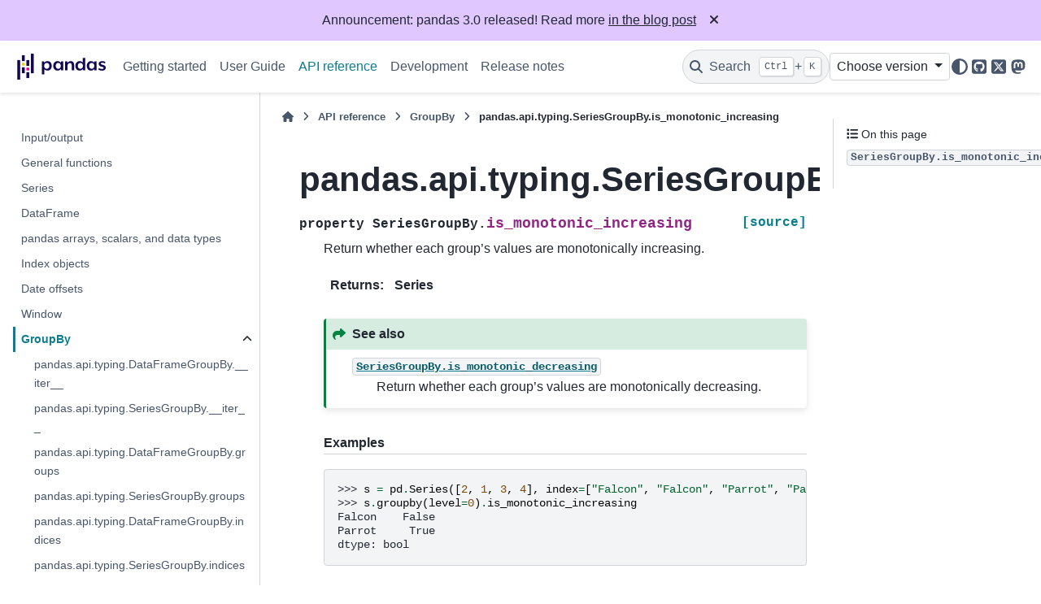

--- FILE ---
content_type: text/html
request_url: https://pandas.pydata.org/docs/dev/reference/api/pandas.api.typing.SeriesGroupBy.is_monotonic_increasing.html
body_size: 6344
content:

<!DOCTYPE html>


<html lang="en" data-content_root="../../" >

  <head>
    <meta charset="utf-8" />
    <meta name="viewport" content="width=device-width, initial-scale=1.0" /><meta name="viewport" content="width=device-width, initial-scale=1" />

    <title>pandas.api.typing.SeriesGroupBy.is_monotonic_increasing &#8212; pandas ain documentation</title>
  
  
  
  <script data-cfasync="false">
    document.documentElement.dataset.mode = localStorage.getItem("mode") || "";
    document.documentElement.dataset.theme = localStorage.getItem("theme") || "";
  </script>
  <!--
    this give us a css class that will be invisible only if js is disabled
  -->
  <noscript>
    <style>
      .pst-js-only { display: none !important; }

    </style>
  </noscript>
  
  <!-- Loaded before other Sphinx assets -->
  <link href="../../_static/styles/theme.css?digest=956a7be408686d7d6a7b" rel="stylesheet" />
<link href="../../_static/styles/pydata-sphinx-theme.css?digest=956a7be408686d7d6a7b" rel="stylesheet" />

    <link rel="stylesheet" type="text/css" href="../../_static/pygments.css?v=03e43079" />
    <link rel="stylesheet" type="text/css" href="../../_static/plot_directive.css" />
    <link rel="stylesheet" type="text/css" href="../../_static/copybutton.css?v=76b2166b" />
    <link rel="stylesheet" type="text/css" href="../../_static/sphinx-design.min.css?v=95c83b7e" />
    <link rel="stylesheet" type="text/css" href="../../_static/css/getting_started.css?v=8d8a0ed4" />
    <link rel="stylesheet" type="text/css" href="../../_static/css/pandas.css?v=b7db95b1" />
  
  <!-- So that users can add custom icons -->
  <script src="../../_static/scripts/fontawesome.js?digest=956a7be408686d7d6a7b"></script>
  <!-- Pre-loaded scripts that we'll load fully later -->
  <link rel="preload" as="script" href="../../_static/scripts/bootstrap.js?digest=956a7be408686d7d6a7b" />
<link rel="preload" as="script" href="../../_static/scripts/pydata-sphinx-theme.js?digest=956a7be408686d7d6a7b" />

    <script src="../../_static/documentation_options.js?v=ed77f3d3"></script>
    <script src="../../_static/doctools.js?v=fd6eb6e6"></script>
    <script src="../../_static/sphinx_highlight.js?v=6ffebe34"></script>
    <script src="../../_static/clipboard.min.js?v=a7894cd8"></script>
    <script src="../../_static/copybutton.js?v=f281be69"></script>
    <script src="../../_static/design-tabs.js?v=f930bc37"></script>
    <script data-domain="pandas.pydata.org" defer="defer" src="https://views.scientific-python.org/js/script.js"></script>
    <script src="https://cdn.jsdelivr.net/npm/@jupyter-widgets/html-manager@^1.0.1/dist/embed-amd.js"></script>
    <script>DOCUMENTATION_OPTIONS.pagename = 'reference/api/pandas.api.typing.SeriesGroupBy.is_monotonic_increasing';</script>
    <script>
        DOCUMENTATION_OPTIONS.theme_version = '0.16.1';
        DOCUMENTATION_OPTIONS.theme_switcher_json_url = 'https://pandas.pydata.org/versions.json';
        DOCUMENTATION_OPTIONS.theme_switcher_version_match = 'ain';
        DOCUMENTATION_OPTIONS.show_version_warning_banner =
            false;
        </script>
    <link rel="icon" href="../../_static/favicon.ico"/>
    <link rel="index" title="Index" href="../../genindex.html" />
    <link rel="search" title="Search" href="../../search.html" />
    <link rel="next" title="pandas.api.typing.SeriesGroupBy.is_monotonic_decreasing" href="pandas.api.typing.SeriesGroupBy.is_monotonic_decreasing.html" />
    <link rel="prev" title="pandas.api.typing.SeriesGroupBy.idxmin" href="pandas.api.typing.SeriesGroupBy.idxmin.html" />
  <meta name="viewport" content="width=device-width, initial-scale=1"/>
  <meta name="docsearch:language" content="en"/>
  <meta name="docsearch:version" content="ain" />
  </head>
  
  
  <body data-bs-spy="scroll" data-bs-target=".bd-toc-nav" data-offset="180" data-bs-root-margin="0px 0px -60%" data-default-mode="">

  
  
  <div id="pst-skip-link" class="skip-link d-print-none"><a href="#main-content">Skip to main content</a></div>
  
  <div id="pst-scroll-pixel-helper"></div>
  
  <button type="button" class="btn rounded-pill" id="pst-back-to-top">
    <i class="fa-solid fa-arrow-up"></i>Back to top</button>

  
  <dialog id="pst-search-dialog">
    
<form class="bd-search d-flex align-items-center"
      action="../../search.html"
      method="get">
  <i class="fa-solid fa-magnifying-glass"></i>
  <input type="search"
         class="form-control"
         name="q"
         placeholder="Search the docs ..."
         aria-label="Search the docs ..."
         autocomplete="off"
         autocorrect="off"
         autocapitalize="off"
         spellcheck="false"/>
  <span class="search-button__kbd-shortcut"><kbd class="kbd-shortcut__modifier">Ctrl</kbd>+<kbd>K</kbd></span>
</form>
  </dialog>

  <div class="pst-async-banner-revealer d-none">
  <aside id="bd-header-version-warning" class="d-none d-print-none" aria-label="Version warning"></aside>
  <aside class="bd-header-announcement d-print-none d-none" aria-label="Announcement" data-pst-announcement-url="https://raw.githubusercontent.com/pandas-dev/pandas/main/doc/_templates/docs-announcement-banner.html"></aside>
</div>

  
    <header class="bd-header navbar navbar-expand-lg bd-navbar d-print-none">
<div class="bd-header__inner bd-page-width">
  <button class="pst-navbar-icon sidebar-toggle primary-toggle" aria-label="Site navigation">
    <span class="fa-solid fa-bars"></span>
  </button>
  
  
  <div class=" navbar-header-items__start">
    
      <div class="navbar-item">

  
    
  

<a class="navbar-brand logo" href="../../index.html">
  
  
  
  
  
    
    
      
    
    
    <img src="../../_static/pandas.svg" class="logo__image only-light" alt="pandas ain documentation - Home"/>
    <img src="https://pandas.pydata.org/static/img/pandas_white.svg" class="logo__image only-dark pst-js-only" alt="pandas ain documentation - Home"/>
  
  
</a></div>
    
  </div>
  
  <div class=" navbar-header-items">
    
    <div class="me-auto navbar-header-items__center">
      
        <div class="navbar-item">
<nav>
  <ul class="bd-navbar-elements navbar-nav">
    
<li class="nav-item ">
  <a class="nav-link nav-internal" href="../../getting_started/index.html">
    Getting started
  </a>
</li>


<li class="nav-item ">
  <a class="nav-link nav-internal" href="../../user_guide/index.html">
    User Guide
  </a>
</li>


<li class="nav-item current active">
  <a class="nav-link nav-internal" href="../index.html">
    API reference
  </a>
</li>


<li class="nav-item ">
  <a class="nav-link nav-internal" href="../../development/index.html">
    Development
  </a>
</li>


<li class="nav-item ">
  <a class="nav-link nav-internal" href="../../whatsnew/index.html">
    Release notes
  </a>
</li>

  </ul>
</nav></div>
      
    </div>
    
    
    <div class="navbar-header-items__end">
      
        <div class="navbar-item navbar-persistent--container">
          

<button class="btn search-button-field search-button__button pst-js-only" title="Search" aria-label="Search" data-bs-placement="bottom" data-bs-toggle="tooltip">
 <i class="fa-solid fa-magnifying-glass"></i>
 <span class="search-button__default-text">Search</span>
 <span class="search-button__kbd-shortcut"><kbd class="kbd-shortcut__modifier">Ctrl</kbd>+<kbd class="kbd-shortcut__modifier">K</kbd></span>
</button>
        </div>
      
      
        <div class="navbar-item">
<div class="version-switcher__container dropdown pst-js-only">
  <button id="pst-version-switcher-button-2"
    type="button"
    class="version-switcher__button btn btn-sm dropdown-toggle"
    data-bs-toggle="dropdown"
    aria-haspopup="listbox"
    aria-controls="pst-version-switcher-list-2"
    aria-label="Version switcher list"
  >
    Choose version  <!-- this text may get changed later by javascript -->
    <span class="caret"></span>
  </button>
  <div id="pst-version-switcher-list-2"
    class="version-switcher__menu dropdown-menu list-group-flush py-0"
    role="listbox" aria-labelledby="pst-version-switcher-button-2">
    <!-- dropdown will be populated by javascript on page load -->
  </div>
</div></div>
      
        <div class="navbar-item">

<button class="btn btn-sm nav-link pst-navbar-icon theme-switch-button pst-js-only" aria-label="Color mode" data-bs-title="Color mode"  data-bs-placement="bottom" data-bs-toggle="tooltip">
  <i class="theme-switch fa-solid fa-sun                fa-lg" data-mode="light" title="Light"></i>
  <i class="theme-switch fa-solid fa-moon               fa-lg" data-mode="dark"  title="Dark"></i>
  <i class="theme-switch fa-solid fa-circle-half-stroke fa-lg" data-mode="auto"  title="System Settings"></i>
</button></div>
      
        <div class="navbar-item"><ul class="navbar-icon-links"
    aria-label="Icon Links">
        <li class="nav-item">
          
          
          
          
          
          
          
          
          <a href="https://github.com/pandas-dev/pandas" title="GitHub" class="nav-link pst-navbar-icon" rel="noopener" target="_blank" data-bs-toggle="tooltip" data-bs-placement="bottom"><i class="fa-brands fa-square-github fa-lg" aria-hidden="true"></i>
            <span class="sr-only">GitHub</span></a>
        </li>
        <li class="nav-item">
          
          
          
          
          
          
          
          
          <a href="https://x.com/pandas_dev" title="X" class="nav-link pst-navbar-icon" rel="noopener" target="_blank" data-bs-toggle="tooltip" data-bs-placement="bottom"><i class="fa-brands fa-square-x-twitter fa-lg" aria-hidden="true"></i>
            <span class="sr-only">X</span></a>
        </li>
        <li class="nav-item">
          
          
          
          
          
          
          
          
          <a href="https://fosstodon.org/@pandas_dev" title="Mastodon" class="nav-link pst-navbar-icon" rel="noopener" target="_blank" data-bs-toggle="tooltip" data-bs-placement="bottom"><i class="fa-brands fa-mastodon fa-lg" aria-hidden="true"></i>
            <span class="sr-only">Mastodon</span></a>
        </li>
</ul></div>
      
    </div>
    
  </div>
  
  
    <div class="navbar-persistent--mobile">

<button class="btn search-button-field search-button__button pst-js-only" title="Search" aria-label="Search" data-bs-placement="bottom" data-bs-toggle="tooltip">
 <i class="fa-solid fa-magnifying-glass"></i>
 <span class="search-button__default-text">Search</span>
 <span class="search-button__kbd-shortcut"><kbd class="kbd-shortcut__modifier">Ctrl</kbd>+<kbd class="kbd-shortcut__modifier">K</kbd></span>
</button>
    </div>
  

  
    <button class="pst-navbar-icon sidebar-toggle secondary-toggle" aria-label="On this page">
      <span class="fa-solid fa-outdent"></span>
    </button>
  
</div>

    </header>
  

  <div class="bd-container">
    <div class="bd-container__inner bd-page-width">
      
      
      
      <dialog id="pst-primary-sidebar-modal"></dialog>
      <div id="pst-primary-sidebar" class="bd-sidebar-primary bd-sidebar">
        

  
  <div class="sidebar-header-items sidebar-primary__section">
    
    
      <div class="sidebar-header-items__center">
        
          
          
            <div class="navbar-item">
<nav>
  <ul class="bd-navbar-elements navbar-nav">
    
<li class="nav-item ">
  <a class="nav-link nav-internal" href="../../getting_started/index.html">
    Getting started
  </a>
</li>


<li class="nav-item ">
  <a class="nav-link nav-internal" href="../../user_guide/index.html">
    User Guide
  </a>
</li>


<li class="nav-item current active">
  <a class="nav-link nav-internal" href="../index.html">
    API reference
  </a>
</li>


<li class="nav-item ">
  <a class="nav-link nav-internal" href="../../development/index.html">
    Development
  </a>
</li>


<li class="nav-item ">
  <a class="nav-link nav-internal" href="../../whatsnew/index.html">
    Release notes
  </a>
</li>

  </ul>
</nav></div>
          
        
      </div>
    
    
    
      <div class="sidebar-header-items__end">
        
          <div class="navbar-item">
<div class="version-switcher__container dropdown pst-js-only">
  <button id="pst-version-switcher-button-3"
    type="button"
    class="version-switcher__button btn btn-sm dropdown-toggle"
    data-bs-toggle="dropdown"
    aria-haspopup="listbox"
    aria-controls="pst-version-switcher-list-3"
    aria-label="Version switcher list"
  >
    Choose version  <!-- this text may get changed later by javascript -->
    <span class="caret"></span>
  </button>
  <div id="pst-version-switcher-list-3"
    class="version-switcher__menu dropdown-menu list-group-flush py-0"
    role="listbox" aria-labelledby="pst-version-switcher-button-3">
    <!-- dropdown will be populated by javascript on page load -->
  </div>
</div></div>
        
          <div class="navbar-item">

<button class="btn btn-sm nav-link pst-navbar-icon theme-switch-button pst-js-only" aria-label="Color mode" data-bs-title="Color mode"  data-bs-placement="bottom" data-bs-toggle="tooltip">
  <i class="theme-switch fa-solid fa-sun                fa-lg" data-mode="light" title="Light"></i>
  <i class="theme-switch fa-solid fa-moon               fa-lg" data-mode="dark"  title="Dark"></i>
  <i class="theme-switch fa-solid fa-circle-half-stroke fa-lg" data-mode="auto"  title="System Settings"></i>
</button></div>
        
          <div class="navbar-item"><ul class="navbar-icon-links"
    aria-label="Icon Links">
        <li class="nav-item">
          
          
          
          
          
          
          
          
          <a href="https://github.com/pandas-dev/pandas" title="GitHub" class="nav-link pst-navbar-icon" rel="noopener" target="_blank" data-bs-toggle="tooltip" data-bs-placement="bottom"><i class="fa-brands fa-square-github fa-lg" aria-hidden="true"></i>
            <span class="sr-only">GitHub</span></a>
        </li>
        <li class="nav-item">
          
          
          
          
          
          
          
          
          <a href="https://x.com/pandas_dev" title="X" class="nav-link pst-navbar-icon" rel="noopener" target="_blank" data-bs-toggle="tooltip" data-bs-placement="bottom"><i class="fa-brands fa-square-x-twitter fa-lg" aria-hidden="true"></i>
            <span class="sr-only">X</span></a>
        </li>
        <li class="nav-item">
          
          
          
          
          
          
          
          
          <a href="https://fosstodon.org/@pandas_dev" title="Mastodon" class="nav-link pst-navbar-icon" rel="noopener" target="_blank" data-bs-toggle="tooltip" data-bs-placement="bottom"><i class="fa-brands fa-mastodon fa-lg" aria-hidden="true"></i>
            <span class="sr-only">Mastodon</span></a>
        </li>
</ul></div>
        
      </div>
    
  </div>
  
    <div class="sidebar-primary-items__start sidebar-primary__section">
        <div class="sidebar-primary-item"><nav class="bd-links" id="bd-docs-nav" aria-label="Main navigation">
  <div class="bd-toc-item navbar-nav">
    
    <ul class="current nav bd-sidenav">
<li class="toctree-l1"><a class="reference internal" href="../io.html">Input/output</a></li>
<li class="toctree-l1"><a class="reference internal" href="../general_functions.html">General functions</a></li>
<li class="toctree-l1"><a class="reference internal" href="../series.html">Series</a></li>
<li class="toctree-l1"><a class="reference internal" href="../frame.html">DataFrame</a></li>
<li class="toctree-l1"><a class="reference internal" href="../arrays.html">pandas arrays, scalars, and data types</a></li>
<li class="toctree-l1"><a class="reference internal" href="../indexing.html">Index objects</a></li>
<li class="toctree-l1"><a class="reference internal" href="../offset_frequency.html">Date offsets</a></li>

<li class="toctree-l1"><a class="reference internal" href="../window.html">Window</a></li>
<li class="toctree-l1 current active has-children"><a class="reference internal" href="../groupby.html">GroupBy</a><details open="open"><summary><span class="toctree-toggle" role="presentation"><i class="fa-solid fa-chevron-down"></i></span></summary><ul class="current">
<li class="toctree-l2"><a class="reference internal" href="pandas.api.typing.DataFrameGroupBy.__iter__.html">pandas.api.typing.DataFrameGroupBy.__iter__</a></li>
<li class="toctree-l2"><a class="reference internal" href="pandas.api.typing.SeriesGroupBy.__iter__.html">pandas.api.typing.SeriesGroupBy.__iter__</a></li>
<li class="toctree-l2"><a class="reference internal" href="pandas.api.typing.DataFrameGroupBy.groups.html">pandas.api.typing.DataFrameGroupBy.groups</a></li>
<li class="toctree-l2"><a class="reference internal" href="pandas.api.typing.SeriesGroupBy.groups.html">pandas.api.typing.SeriesGroupBy.groups</a></li>
<li class="toctree-l2"><a class="reference internal" href="pandas.api.typing.DataFrameGroupBy.indices.html">pandas.api.typing.DataFrameGroupBy.indices</a></li>
<li class="toctree-l2"><a class="reference internal" href="pandas.api.typing.SeriesGroupBy.indices.html">pandas.api.typing.SeriesGroupBy.indices</a></li>
<li class="toctree-l2"><a class="reference internal" href="pandas.api.typing.DataFrameGroupBy.get_group.html">pandas.api.typing.DataFrameGroupBy.get_group</a></li>
<li class="toctree-l2"><a class="reference internal" href="pandas.api.typing.SeriesGroupBy.get_group.html">pandas.api.typing.SeriesGroupBy.get_group</a></li>
<li class="toctree-l2"><a class="reference internal" href="pandas.Grouper.html">pandas.Grouper</a></li>
<li class="toctree-l2"><a class="reference internal" href="pandas.NamedAgg.html">pandas.NamedAgg</a></li>
<li class="toctree-l2"><a class="reference internal" href="pandas.api.typing.SeriesGroupBy.apply.html">pandas.api.typing.SeriesGroupBy.apply</a></li>
<li class="toctree-l2"><a class="reference internal" href="pandas.api.typing.DataFrameGroupBy.apply.html">pandas.api.typing.DataFrameGroupBy.apply</a></li>
<li class="toctree-l2"><a class="reference internal" href="pandas.api.typing.SeriesGroupBy.agg.html">pandas.api.typing.SeriesGroupBy.agg</a></li>
<li class="toctree-l2"><a class="reference internal" href="pandas.api.typing.DataFrameGroupBy.agg.html">pandas.api.typing.DataFrameGroupBy.agg</a></li>
<li class="toctree-l2"><a class="reference internal" href="pandas.api.typing.SeriesGroupBy.aggregate.html">pandas.api.typing.SeriesGroupBy.aggregate</a></li>
<li class="toctree-l2"><a class="reference internal" href="pandas.api.typing.DataFrameGroupBy.aggregate.html">pandas.api.typing.DataFrameGroupBy.aggregate</a></li>
<li class="toctree-l2"><a class="reference internal" href="pandas.api.typing.SeriesGroupBy.transform.html">pandas.api.typing.SeriesGroupBy.transform</a></li>
<li class="toctree-l2"><a class="reference internal" href="pandas.api.typing.DataFrameGroupBy.transform.html">pandas.api.typing.DataFrameGroupBy.transform</a></li>
<li class="toctree-l2"><a class="reference internal" href="pandas.api.typing.SeriesGroupBy.pipe.html">pandas.api.typing.SeriesGroupBy.pipe</a></li>
<li class="toctree-l2"><a class="reference internal" href="pandas.api.typing.DataFrameGroupBy.pipe.html">pandas.api.typing.DataFrameGroupBy.pipe</a></li>
<li class="toctree-l2"><a class="reference internal" href="pandas.api.typing.DataFrameGroupBy.filter.html">pandas.api.typing.DataFrameGroupBy.filter</a></li>
<li class="toctree-l2"><a class="reference internal" href="pandas.api.typing.SeriesGroupBy.filter.html">pandas.api.typing.SeriesGroupBy.filter</a></li>
<li class="toctree-l2"><a class="reference internal" href="pandas.api.typing.DataFrameGroupBy.all.html">pandas.api.typing.DataFrameGroupBy.all</a></li>
<li class="toctree-l2"><a class="reference internal" href="pandas.api.typing.DataFrameGroupBy.any.html">pandas.api.typing.DataFrameGroupBy.any</a></li>
<li class="toctree-l2"><a class="reference internal" href="pandas.api.typing.DataFrameGroupBy.bfill.html">pandas.api.typing.DataFrameGroupBy.bfill</a></li>
<li class="toctree-l2"><a class="reference internal" href="pandas.api.typing.DataFrameGroupBy.corr.html">pandas.api.typing.DataFrameGroupBy.corr</a></li>
<li class="toctree-l2"><a class="reference internal" href="pandas.api.typing.DataFrameGroupBy.corrwith.html">pandas.api.typing.DataFrameGroupBy.corrwith</a></li>
<li class="toctree-l2"><a class="reference internal" href="pandas.api.typing.DataFrameGroupBy.count.html">pandas.api.typing.DataFrameGroupBy.count</a></li>
<li class="toctree-l2"><a class="reference internal" href="pandas.api.typing.DataFrameGroupBy.cov.html">pandas.api.typing.DataFrameGroupBy.cov</a></li>
<li class="toctree-l2"><a class="reference internal" href="pandas.api.typing.DataFrameGroupBy.cumcount.html">pandas.api.typing.DataFrameGroupBy.cumcount</a></li>
<li class="toctree-l2"><a class="reference internal" href="pandas.api.typing.DataFrameGroupBy.cummax.html">pandas.api.typing.DataFrameGroupBy.cummax</a></li>
<li class="toctree-l2"><a class="reference internal" href="pandas.api.typing.DataFrameGroupBy.cummin.html">pandas.api.typing.DataFrameGroupBy.cummin</a></li>
<li class="toctree-l2"><a class="reference internal" href="pandas.api.typing.DataFrameGroupBy.cumprod.html">pandas.api.typing.DataFrameGroupBy.cumprod</a></li>
<li class="toctree-l2"><a class="reference internal" href="pandas.api.typing.DataFrameGroupBy.cumsum.html">pandas.api.typing.DataFrameGroupBy.cumsum</a></li>
<li class="toctree-l2"><a class="reference internal" href="pandas.api.typing.DataFrameGroupBy.describe.html">pandas.api.typing.DataFrameGroupBy.describe</a></li>
<li class="toctree-l2"><a class="reference internal" href="pandas.api.typing.DataFrameGroupBy.diff.html">pandas.api.typing.DataFrameGroupBy.diff</a></li>
<li class="toctree-l2"><a class="reference internal" href="pandas.api.typing.DataFrameGroupBy.ewm.html">pandas.api.typing.DataFrameGroupBy.ewm</a></li>
<li class="toctree-l2"><a class="reference internal" href="pandas.api.typing.DataFrameGroupBy.expanding.html">pandas.api.typing.DataFrameGroupBy.expanding</a></li>
<li class="toctree-l2"><a class="reference internal" href="pandas.api.typing.DataFrameGroupBy.ffill.html">pandas.api.typing.DataFrameGroupBy.ffill</a></li>
<li class="toctree-l2"><a class="reference internal" href="pandas.api.typing.DataFrameGroupBy.first.html">pandas.api.typing.DataFrameGroupBy.first</a></li>
<li class="toctree-l2"><a class="reference internal" href="pandas.api.typing.DataFrameGroupBy.head.html">pandas.api.typing.DataFrameGroupBy.head</a></li>
<li class="toctree-l2"><a class="reference internal" href="pandas.api.typing.DataFrameGroupBy.idxmax.html">pandas.api.typing.DataFrameGroupBy.idxmax</a></li>
<li class="toctree-l2"><a class="reference internal" href="pandas.api.typing.DataFrameGroupBy.idxmin.html">pandas.api.typing.DataFrameGroupBy.idxmin</a></li>
<li class="toctree-l2"><a class="reference internal" href="pandas.api.typing.DataFrameGroupBy.last.html">pandas.api.typing.DataFrameGroupBy.last</a></li>
<li class="toctree-l2"><a class="reference internal" href="pandas.api.typing.DataFrameGroupBy.max.html">pandas.api.typing.DataFrameGroupBy.max</a></li>
<li class="toctree-l2"><a class="reference internal" href="pandas.api.typing.DataFrameGroupBy.mean.html">pandas.api.typing.DataFrameGroupBy.mean</a></li>
<li class="toctree-l2"><a class="reference internal" href="pandas.api.typing.DataFrameGroupBy.median.html">pandas.api.typing.DataFrameGroupBy.median</a></li>
<li class="toctree-l2"><a class="reference internal" href="pandas.api.typing.DataFrameGroupBy.min.html">pandas.api.typing.DataFrameGroupBy.min</a></li>
<li class="toctree-l2"><a class="reference internal" href="pandas.api.typing.DataFrameGroupBy.ngroup.html">pandas.api.typing.DataFrameGroupBy.ngroup</a></li>
<li class="toctree-l2"><a class="reference internal" href="pandas.api.typing.DataFrameGroupBy.nth.html">pandas.api.typing.DataFrameGroupBy.nth</a></li>
<li class="toctree-l2"><a class="reference internal" href="pandas.api.typing.DataFrameGroupBy.nunique.html">pandas.api.typing.DataFrameGroupBy.nunique</a></li>
<li class="toctree-l2"><a class="reference internal" href="pandas.api.typing.DataFrameGroupBy.ohlc.html">pandas.api.typing.DataFrameGroupBy.ohlc</a></li>
<li class="toctree-l2"><a class="reference internal" href="pandas.api.typing.DataFrameGroupBy.pct_change.html">pandas.api.typing.DataFrameGroupBy.pct_change</a></li>
<li class="toctree-l2"><a class="reference internal" href="pandas.api.typing.DataFrameGroupBy.prod.html">pandas.api.typing.DataFrameGroupBy.prod</a></li>
<li class="toctree-l2"><a class="reference internal" href="pandas.api.typing.DataFrameGroupBy.quantile.html">pandas.api.typing.DataFrameGroupBy.quantile</a></li>
<li class="toctree-l2"><a class="reference internal" href="pandas.api.typing.DataFrameGroupBy.rank.html">pandas.api.typing.DataFrameGroupBy.rank</a></li>
<li class="toctree-l2"><a class="reference internal" href="pandas.api.typing.DataFrameGroupBy.resample.html">pandas.api.typing.DataFrameGroupBy.resample</a></li>
<li class="toctree-l2"><a class="reference internal" href="pandas.api.typing.DataFrameGroupBy.rolling.html">pandas.api.typing.DataFrameGroupBy.rolling</a></li>
<li class="toctree-l2"><a class="reference internal" href="pandas.api.typing.DataFrameGroupBy.sample.html">pandas.api.typing.DataFrameGroupBy.sample</a></li>
<li class="toctree-l2"><a class="reference internal" href="pandas.api.typing.DataFrameGroupBy.sem.html">pandas.api.typing.DataFrameGroupBy.sem</a></li>
<li class="toctree-l2"><a class="reference internal" href="pandas.api.typing.DataFrameGroupBy.shift.html">pandas.api.typing.DataFrameGroupBy.shift</a></li>
<li class="toctree-l2"><a class="reference internal" href="pandas.api.typing.DataFrameGroupBy.size.html">pandas.api.typing.DataFrameGroupBy.size</a></li>
<li class="toctree-l2"><a class="reference internal" href="pandas.api.typing.DataFrameGroupBy.skew.html">pandas.api.typing.DataFrameGroupBy.skew</a></li>
<li class="toctree-l2"><a class="reference internal" href="pandas.api.typing.DataFrameGroupBy.kurt.html">pandas.api.typing.DataFrameGroupBy.kurt</a></li>
<li class="toctree-l2"><a class="reference internal" href="pandas.api.typing.DataFrameGroupBy.std.html">pandas.api.typing.DataFrameGroupBy.std</a></li>
<li class="toctree-l2"><a class="reference internal" href="pandas.api.typing.DataFrameGroupBy.sum.html">pandas.api.typing.DataFrameGroupBy.sum</a></li>
<li class="toctree-l2"><a class="reference internal" href="pandas.api.typing.DataFrameGroupBy.var.html">pandas.api.typing.DataFrameGroupBy.var</a></li>
<li class="toctree-l2"><a class="reference internal" href="pandas.api.typing.DataFrameGroupBy.tail.html">pandas.api.typing.DataFrameGroupBy.tail</a></li>
<li class="toctree-l2"><a class="reference internal" href="pandas.api.typing.DataFrameGroupBy.take.html">pandas.api.typing.DataFrameGroupBy.take</a></li>
<li class="toctree-l2"><a class="reference internal" href="pandas.api.typing.DataFrameGroupBy.value_counts.html">pandas.api.typing.DataFrameGroupBy.value_counts</a></li>
<li class="toctree-l2"><a class="reference internal" href="pandas.api.typing.SeriesGroupBy.all.html">pandas.api.typing.SeriesGroupBy.all</a></li>
<li class="toctree-l2"><a class="reference internal" href="pandas.api.typing.SeriesGroupBy.any.html">pandas.api.typing.SeriesGroupBy.any</a></li>
<li class="toctree-l2"><a class="reference internal" href="pandas.api.typing.SeriesGroupBy.bfill.html">pandas.api.typing.SeriesGroupBy.bfill</a></li>
<li class="toctree-l2"><a class="reference internal" href="pandas.api.typing.SeriesGroupBy.corr.html">pandas.api.typing.SeriesGroupBy.corr</a></li>
<li class="toctree-l2"><a class="reference internal" href="pandas.api.typing.SeriesGroupBy.count.html">pandas.api.typing.SeriesGroupBy.count</a></li>
<li class="toctree-l2"><a class="reference internal" href="pandas.api.typing.SeriesGroupBy.cov.html">pandas.api.typing.SeriesGroupBy.cov</a></li>
<li class="toctree-l2"><a class="reference internal" href="pandas.api.typing.SeriesGroupBy.cumcount.html">pandas.api.typing.SeriesGroupBy.cumcount</a></li>
<li class="toctree-l2"><a class="reference internal" href="pandas.api.typing.SeriesGroupBy.cummax.html">pandas.api.typing.SeriesGroupBy.cummax</a></li>
<li class="toctree-l2"><a class="reference internal" href="pandas.api.typing.SeriesGroupBy.cummin.html">pandas.api.typing.SeriesGroupBy.cummin</a></li>
<li class="toctree-l2"><a class="reference internal" href="pandas.api.typing.SeriesGroupBy.cumprod.html">pandas.api.typing.SeriesGroupBy.cumprod</a></li>
<li class="toctree-l2"><a class="reference internal" href="pandas.api.typing.SeriesGroupBy.cumsum.html">pandas.api.typing.SeriesGroupBy.cumsum</a></li>
<li class="toctree-l2"><a class="reference internal" href="pandas.api.typing.SeriesGroupBy.describe.html">pandas.api.typing.SeriesGroupBy.describe</a></li>
<li class="toctree-l2"><a class="reference internal" href="pandas.api.typing.SeriesGroupBy.diff.html">pandas.api.typing.SeriesGroupBy.diff</a></li>
<li class="toctree-l2"><a class="reference internal" href="pandas.api.typing.SeriesGroupBy.ewm.html">pandas.api.typing.SeriesGroupBy.ewm</a></li>
<li class="toctree-l2"><a class="reference internal" href="pandas.api.typing.SeriesGroupBy.expanding.html">pandas.api.typing.SeriesGroupBy.expanding</a></li>
<li class="toctree-l2"><a class="reference internal" href="pandas.api.typing.SeriesGroupBy.ffill.html">pandas.api.typing.SeriesGroupBy.ffill</a></li>
<li class="toctree-l2"><a class="reference internal" href="pandas.api.typing.SeriesGroupBy.first.html">pandas.api.typing.SeriesGroupBy.first</a></li>
<li class="toctree-l2"><a class="reference internal" href="pandas.api.typing.SeriesGroupBy.head.html">pandas.api.typing.SeriesGroupBy.head</a></li>
<li class="toctree-l2"><a class="reference internal" href="pandas.api.typing.SeriesGroupBy.last.html">pandas.api.typing.SeriesGroupBy.last</a></li>
<li class="toctree-l2"><a class="reference internal" href="pandas.api.typing.SeriesGroupBy.idxmax.html">pandas.api.typing.SeriesGroupBy.idxmax</a></li>
<li class="toctree-l2"><a class="reference internal" href="pandas.api.typing.SeriesGroupBy.idxmin.html">pandas.api.typing.SeriesGroupBy.idxmin</a></li>
<li class="toctree-l2 current active"><a class="current reference internal" href="#">pandas.api.typing.SeriesGroupBy.is_monotonic_increasing</a></li>
<li class="toctree-l2"><a class="reference internal" href="pandas.api.typing.SeriesGroupBy.is_monotonic_decreasing.html">pandas.api.typing.SeriesGroupBy.is_monotonic_decreasing</a></li>
<li class="toctree-l2"><a class="reference internal" href="pandas.api.typing.SeriesGroupBy.max.html">pandas.api.typing.SeriesGroupBy.max</a></li>
<li class="toctree-l2"><a class="reference internal" href="pandas.api.typing.SeriesGroupBy.mean.html">pandas.api.typing.SeriesGroupBy.mean</a></li>
<li class="toctree-l2"><a class="reference internal" href="pandas.api.typing.SeriesGroupBy.median.html">pandas.api.typing.SeriesGroupBy.median</a></li>
<li class="toctree-l2"><a class="reference internal" href="pandas.api.typing.SeriesGroupBy.min.html">pandas.api.typing.SeriesGroupBy.min</a></li>
<li class="toctree-l2"><a class="reference internal" href="pandas.api.typing.SeriesGroupBy.ngroup.html">pandas.api.typing.SeriesGroupBy.ngroup</a></li>
<li class="toctree-l2"><a class="reference internal" href="pandas.api.typing.SeriesGroupBy.nlargest.html">pandas.api.typing.SeriesGroupBy.nlargest</a></li>
<li class="toctree-l2"><a class="reference internal" href="pandas.api.typing.SeriesGroupBy.nsmallest.html">pandas.api.typing.SeriesGroupBy.nsmallest</a></li>
<li class="toctree-l2"><a class="reference internal" href="pandas.api.typing.SeriesGroupBy.nth.html">pandas.api.typing.SeriesGroupBy.nth</a></li>
<li class="toctree-l2"><a class="reference internal" href="pandas.api.typing.SeriesGroupBy.nunique.html">pandas.api.typing.SeriesGroupBy.nunique</a></li>
<li class="toctree-l2"><a class="reference internal" href="pandas.api.typing.SeriesGroupBy.unique.html">pandas.api.typing.SeriesGroupBy.unique</a></li>
<li class="toctree-l2"><a class="reference internal" href="pandas.api.typing.SeriesGroupBy.ohlc.html">pandas.api.typing.SeriesGroupBy.ohlc</a></li>
<li class="toctree-l2"><a class="reference internal" href="pandas.api.typing.SeriesGroupBy.pct_change.html">pandas.api.typing.SeriesGroupBy.pct_change</a></li>
<li class="toctree-l2"><a class="reference internal" href="pandas.api.typing.SeriesGroupBy.prod.html">pandas.api.typing.SeriesGroupBy.prod</a></li>
<li class="toctree-l2"><a class="reference internal" href="pandas.api.typing.SeriesGroupBy.quantile.html">pandas.api.typing.SeriesGroupBy.quantile</a></li>
<li class="toctree-l2"><a class="reference internal" href="pandas.api.typing.SeriesGroupBy.rank.html">pandas.api.typing.SeriesGroupBy.rank</a></li>
<li class="toctree-l2"><a class="reference internal" href="pandas.api.typing.SeriesGroupBy.resample.html">pandas.api.typing.SeriesGroupBy.resample</a></li>
<li class="toctree-l2"><a class="reference internal" href="pandas.api.typing.SeriesGroupBy.rolling.html">pandas.api.typing.SeriesGroupBy.rolling</a></li>
<li class="toctree-l2"><a class="reference internal" href="pandas.api.typing.SeriesGroupBy.sample.html">pandas.api.typing.SeriesGroupBy.sample</a></li>
<li class="toctree-l2"><a class="reference internal" href="pandas.api.typing.SeriesGroupBy.sem.html">pandas.api.typing.SeriesGroupBy.sem</a></li>
<li class="toctree-l2"><a class="reference internal" href="pandas.api.typing.SeriesGroupBy.shift.html">pandas.api.typing.SeriesGroupBy.shift</a></li>
<li class="toctree-l2"><a class="reference internal" href="pandas.api.typing.SeriesGroupBy.size.html">pandas.api.typing.SeriesGroupBy.size</a></li>
<li class="toctree-l2"><a class="reference internal" href="pandas.api.typing.SeriesGroupBy.skew.html">pandas.api.typing.SeriesGroupBy.skew</a></li>
<li class="toctree-l2"><a class="reference internal" href="pandas.api.typing.SeriesGroupBy.kurt.html">pandas.api.typing.SeriesGroupBy.kurt</a></li>
<li class="toctree-l2"><a class="reference internal" href="pandas.api.typing.SeriesGroupBy.std.html">pandas.api.typing.SeriesGroupBy.std</a></li>
<li class="toctree-l2"><a class="reference internal" href="pandas.api.typing.SeriesGroupBy.sum.html">pandas.api.typing.SeriesGroupBy.sum</a></li>
<li class="toctree-l2"><a class="reference internal" href="pandas.api.typing.SeriesGroupBy.var.html">pandas.api.typing.SeriesGroupBy.var</a></li>
<li class="toctree-l2"><a class="reference internal" href="pandas.api.typing.SeriesGroupBy.tail.html">pandas.api.typing.SeriesGroupBy.tail</a></li>
<li class="toctree-l2"><a class="reference internal" href="pandas.api.typing.SeriesGroupBy.take.html">pandas.api.typing.SeriesGroupBy.take</a></li>
<li class="toctree-l2"><a class="reference internal" href="pandas.api.typing.SeriesGroupBy.value_counts.html">pandas.api.typing.SeriesGroupBy.value_counts</a></li>
<li class="toctree-l2"><a class="reference internal" href="pandas.api.typing.DataFrameGroupBy.boxplot.html">pandas.api.typing.DataFrameGroupBy.boxplot</a></li>
<li class="toctree-l2"><a class="reference internal" href="pandas.api.typing.DataFrameGroupBy.hist.html">pandas.api.typing.DataFrameGroupBy.hist</a></li>
<li class="toctree-l2"><a class="reference internal" href="pandas.api.typing.SeriesGroupBy.hist.html">pandas.api.typing.SeriesGroupBy.hist</a></li>
<li class="toctree-l2"><a class="reference internal" href="pandas.api.typing.DataFrameGroupBy.plot.html">pandas.api.typing.DataFrameGroupBy.plot</a></li>
<li class="toctree-l2"><a class="reference internal" href="pandas.api.typing.SeriesGroupBy.plot.html">pandas.api.typing.SeriesGroupBy.plot</a></li>
</ul>
</details></li>
<li class="toctree-l1"><a class="reference internal" href="../resampling.html">Resampling</a></li>
<li class="toctree-l1"><a class="reference internal" href="../style.html">Style</a></li>
<li class="toctree-l1"><a class="reference internal" href="../plotting.html">Plotting</a></li>
<li class="toctree-l1"><a class="reference internal" href="../options.html">Options and settings</a></li>
<li class="toctree-l1"><a class="reference internal" href="../extensions.html">Extensions</a></li>
<li class="toctree-l1"><a class="reference internal" href="../testing.html">Testing</a></li>
<li class="toctree-l1"><a class="reference internal" href="../missing_value.html">Missing values</a></li>
<li class="toctree-l1"><a class="reference internal" href="../aliases.html">pandas typing aliases</a></li>
</ul>

    
  </div>
</nav></div>
    </div>
  
  
  <div class="sidebar-primary-items__end sidebar-primary__section">
      <div class="sidebar-primary-item">
<div id="ethical-ad-placement"
      class="flat"
      data-ea-publisher="readthedocs"
      data-ea-type="readthedocs-sidebar"
      data-ea-manual="true">
</div></div>
  </div>


      </div>
      
      <main id="main-content" class="bd-main" role="main">
        
        
          <div class="bd-content">
            <div class="bd-article-container">
              
              <div class="bd-header-article d-print-none">
<div class="header-article-items header-article__inner">
  
    <div class="header-article-items__start">
      
        <div class="header-article-item">

<nav aria-label="Breadcrumb" class="d-print-none">
  <ul class="bd-breadcrumbs">
    
    <li class="breadcrumb-item breadcrumb-home">
      <a href="../../index.html" class="nav-link" aria-label="Home">
        <i class="fa-solid fa-home"></i>
      </a>
    </li>
    
    <li class="breadcrumb-item"><a href="../index.html" class="nav-link">API reference</a></li>
    
    
    <li class="breadcrumb-item"><a href="../groupby.html" class="nav-link">GroupBy</a></li>
    
    <li class="breadcrumb-item active" aria-current="page"><span class="ellipsis">pandas.api.typing.SeriesGroupBy.is_monotonic_increasing</span></li>
  </ul>
</nav>
</div>
      
    </div>
  
  
</div>
</div>
              
              
              
                
<div id="searchbox"></div>
                <article class="bd-article">
                  
  <section id="pandas-api-typing-seriesgroupby-is-monotonic-increasing">
<h1>pandas.api.typing.SeriesGroupBy.is_monotonic_increasing<a class="headerlink" href="#pandas-api-typing-seriesgroupby-is-monotonic-increasing" title="Link to this heading">#</a></h1>
<dl class="py property">
<dt class="sig sig-object py" id="pandas.api.typing.SeriesGroupBy.is_monotonic_increasing">
<span class="property"><span class="k"><span class="pre">property</span></span><span class="w"> </span></span><span class="sig-prename descclassname"><span class="pre">SeriesGroupBy.</span></span><span class="sig-name descname"><span class="pre">is_monotonic_increasing</span></span><a class="reference external" href="https://github.com/pandas-dev/pandas/blob/main/pandas/core/groupby/generic.py#L1927-L1949"><span class="viewcode-link"><span class="pre">[source]</span></span></a><a class="headerlink" href="#pandas.api.typing.SeriesGroupBy.is_monotonic_increasing" title="Link to this definition">#</a></dt>
<dd><p>Return whether each group’s values are monotonically increasing.</p>
<dl class="field-list simple">
<dt class="field-odd">Returns<span class="colon">:</span></dt>
<dd class="field-odd"><dl class="simple">
<dt>Series</dt><dd></dd>
</dl>
</dd>
</dl>
<div class="admonition seealso">
<p class="admonition-title">See also</p>
<dl class="simple">
<dt><a class="reference internal" href="pandas.api.typing.SeriesGroupBy.is_monotonic_decreasing.html#pandas.api.typing.SeriesGroupBy.is_monotonic_decreasing" title="pandas.api.typing.SeriesGroupBy.is_monotonic_decreasing"><code class="xref py py-obj docutils literal notranslate"><span class="pre">SeriesGroupBy.is_monotonic_decreasing</span></code></a></dt><dd><p>Return whether each group’s values are monotonically decreasing.</p>
</dd>
</dl>
</div>
<p class="rubric">Examples</p>
<div class="doctest highlight-default notranslate"><div class="highlight"><pre><span></span><span class="gp">&gt;&gt;&gt; </span><span class="n">s</span> <span class="o">=</span> <span class="n">pd</span><span class="o">.</span><span class="n">Series</span><span class="p">([</span><span class="mi">2</span><span class="p">,</span> <span class="mi">1</span><span class="p">,</span> <span class="mi">3</span><span class="p">,</span> <span class="mi">4</span><span class="p">],</span> <span class="n">index</span><span class="o">=</span><span class="p">[</span><span class="s2">&quot;Falcon&quot;</span><span class="p">,</span> <span class="s2">&quot;Falcon&quot;</span><span class="p">,</span> <span class="s2">&quot;Parrot&quot;</span><span class="p">,</span> <span class="s2">&quot;Parrot&quot;</span><span class="p">])</span>
<span class="gp">&gt;&gt;&gt; </span><span class="n">s</span><span class="o">.</span><span class="n">groupby</span><span class="p">(</span><span class="n">level</span><span class="o">=</span><span class="mi">0</span><span class="p">)</span><span class="o">.</span><span class="n">is_monotonic_increasing</span>
<span class="go">Falcon    False</span>
<span class="go">Parrot     True</span>
<span class="go">dtype: bool</span>
</pre></div>
</div>
</dd></dl>

</section>


                </article>
              
              
              
              
              
                <footer class="prev-next-footer d-print-none">
                  
<div class="prev-next-area">
    <a class="left-prev"
       href="pandas.api.typing.SeriesGroupBy.idxmin.html"
       title="previous page">
      <i class="fa-solid fa-angle-left"></i>
      <div class="prev-next-info">
        <p class="prev-next-subtitle">previous</p>
        <p class="prev-next-title">pandas.api.typing.SeriesGroupBy.idxmin</p>
      </div>
    </a>
    <a class="right-next"
       href="pandas.api.typing.SeriesGroupBy.is_monotonic_decreasing.html"
       title="next page">
      <div class="prev-next-info">
        <p class="prev-next-subtitle">next</p>
        <p class="prev-next-title">pandas.api.typing.SeriesGroupBy.is_monotonic_decreasing</p>
      </div>
      <i class="fa-solid fa-angle-right"></i>
    </a>
</div>
                </footer>
              
            </div>
            
            
              
                <dialog id="pst-secondary-sidebar-modal"></dialog>
                <div id="pst-secondary-sidebar" class="bd-sidebar-secondary bd-toc"><div class="sidebar-secondary-items sidebar-secondary__inner">


  <div class="sidebar-secondary-item">
<div
    id="pst-page-navigation-heading-2"
    class="page-toc tocsection onthispage">
    <i class="fa-solid fa-list"></i> On this page
  </div>
  <nav class="bd-toc-nav page-toc" aria-labelledby="pst-page-navigation-heading-2">
    <ul class="visible nav section-nav flex-column">
<li class="toc-h2 nav-item toc-entry"><a class="reference internal nav-link" href="#pandas.api.typing.SeriesGroupBy.is_monotonic_increasing"><code class="docutils literal notranslate"><span class="pre">SeriesGroupBy.is_monotonic_increasing</span></code></a></li>
</ul>
  </nav></div>

</div></div>
              
            
          </div>
          <footer class="bd-footer-content">
            
          </footer>
        
      </main>
    </div>
  </div>
  
  <!-- Scripts loaded after <body> so the DOM is not blocked -->
  <script defer src="../../_static/scripts/bootstrap.js?digest=956a7be408686d7d6a7b"></script>
<script defer src="../../_static/scripts/pydata-sphinx-theme.js?digest=956a7be408686d7d6a7b"></script>

  <footer class="bd-footer">
<div class="bd-footer__inner bd-page-width">
  
    <div class="footer-items__start">
      
        <div class="footer-item"><p class="copyright">
    &copy 2026, pandas via <a href="https://numfocus.org">NumFOCUS, Inc.</a> Hosted by <a href="https://www.ovhcloud.com">OVHcloud</a>.
</p></div>
      
        <div class="footer-item">

  <p class="sphinx-version">
    Created using <a href="https://www.sphinx-doc.org/">Sphinx</a> 9.0.4.
    <br/>
  </p>
</div>
      
    </div>
  
  
  
    <div class="footer-items__end">
      
        <div class="footer-item">
<p class="theme-version">
  <!-- # L10n: Setting the PST URL as an argument as this does not need to be localized -->
  Built with the <a href="https://pydata-sphinx-theme.readthedocs.io/en/stable/index.html">PyData Sphinx Theme</a> 0.16.1.
</p></div>
      
    </div>
  
</div>

  </footer>
  </body>
</html>